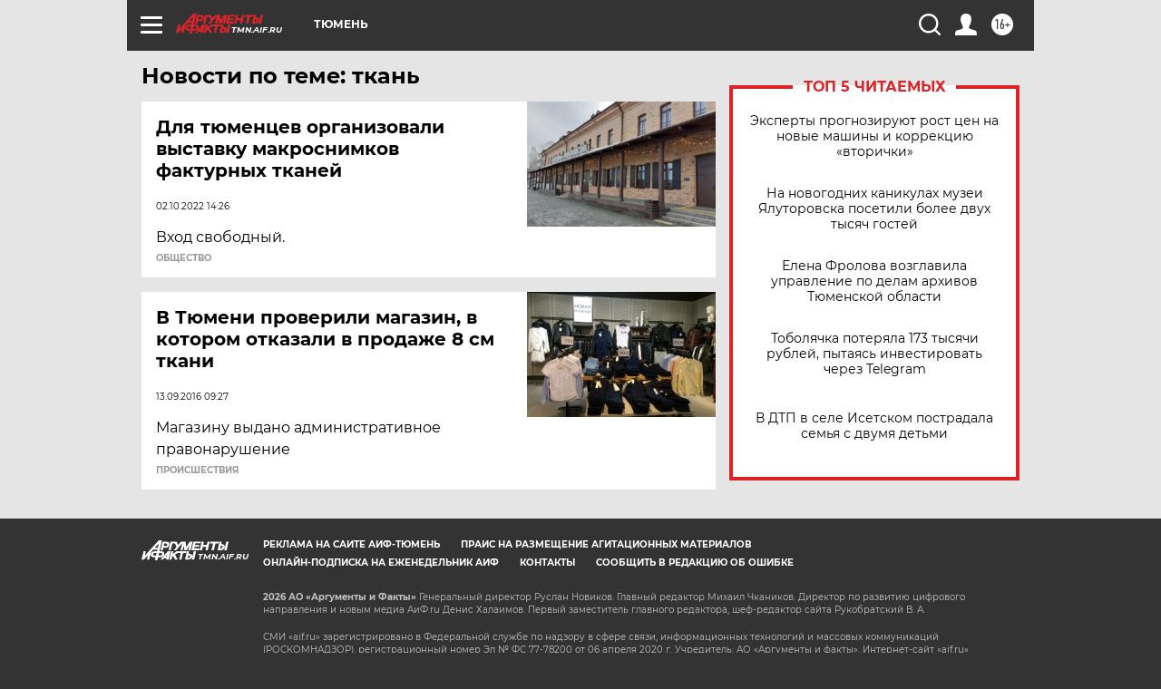

--- FILE ---
content_type: text/html
request_url: https://tns-counter.ru/nc01a**R%3Eundefined*aif_ru/ru/UTF-8/tmsec=aif_ru/549721799***
body_size: -72
content:
17AD6F0F696E4288X1768833672:17AD6F0F696E4288X1768833672